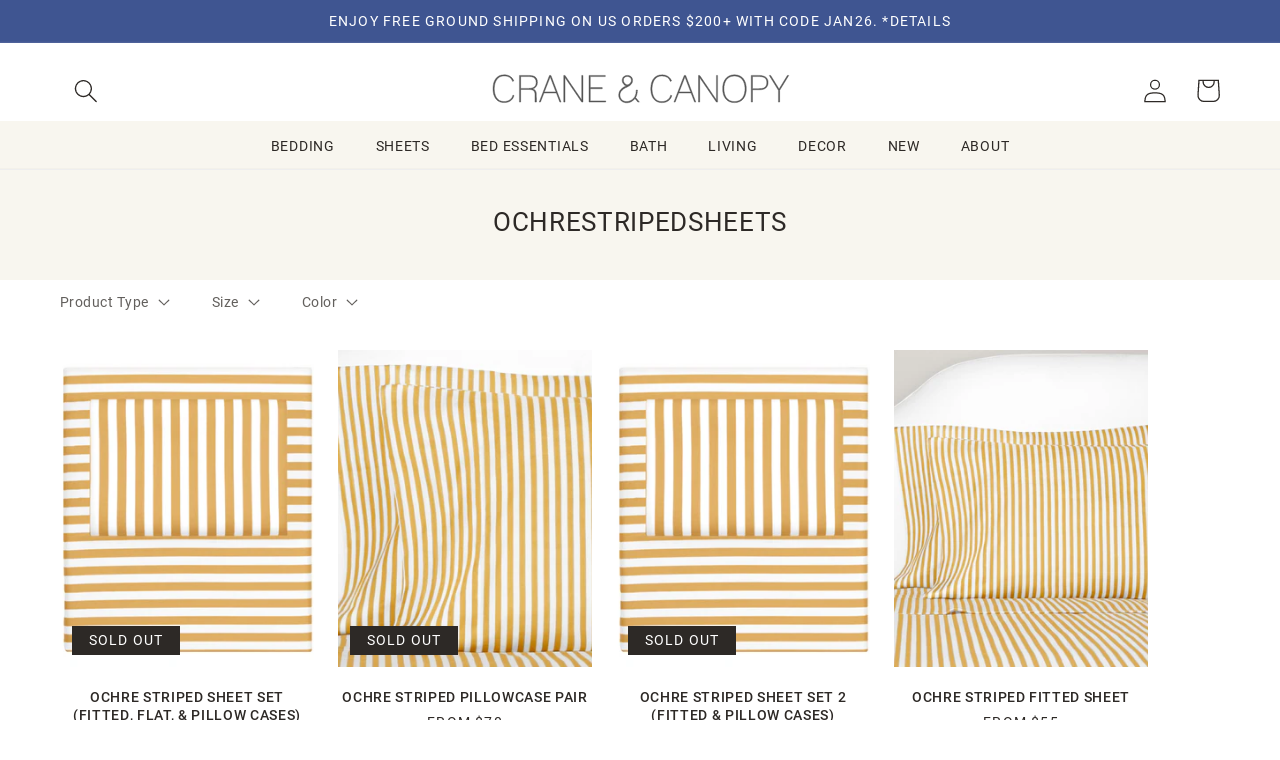

--- FILE ---
content_type: text/css
request_url: https://www.craneandcanopy.com/cdn/shop/t/624/assets/component-totals.css?v=11839103150673727691723146080
body_size: -695
content:
.totals{display:flex;justify-content:center;align-items:flex-end}.totals>*{margin:0}.totals *{line-height:1}.totals>*+*{margin-left:2rem}.cart__ctas+.totals{margin-top:2rem}@media all and (min-width: 750px){.totals{justify-content:flex-end}}
/*# sourceMappingURL=/cdn/shop/t/624/assets/component-totals.css.map?v=11839103150673727691723146080 */


--- FILE ---
content_type: text/javascript
request_url: https://www.craneandcanopy.com/cdn/shop/t/624/assets/ajaxify-shop.js?v=36615016579809989071727482727
body_size: 921
content:
function multiATC(callback){var selectors={itemCount:"#cart-item-count",addToCart:".addtocartTrigger"};Shopify.queue=[],$($(selectors.addToCart)[0]).parents("form:first").find(".all-items-checkbox").is(":checked")?Shopify.queue.push({formId:$($(selectors.addToCart)[0]).data("form-id")}):$(selectors.addToCart).each(function(){$(this).parents("form:first").find(".AYSYES").is(":checked")&&Shopify.queue.push({formId:$(this).data("form-id")})}),Shopify.moveAlong()}Shopify.moveAlong=function(){if(Shopify.queue.length){var request=Shopify.queue.shift();Shopify.addItembyFormCC(request.formId,Shopify.moveAlong)}else return},Shopify.addItembyFormCC=function(formId,callback){var formJ=$("#"+formId),properties={},params={};$(formJ.find("select")).each(function(){var attr=$(this).attr("name");if(typeof attr!="undefined"&&attr!==!1)if(attr.indexOf("properties")>-1){var propertyName=$(this).attr("name").substring(attr.lastIndexOf("[")+1,attr.lastIndexOf("]")),propertyVal=$(this).val();properties[propertyName]=propertyVal}else{var entry=attr,value=$(this).val();(entry=="quantity"||entry=="id")&&(params[entry]=value)}}),$(formJ.find("input")).each(function(){var attr=$(this).attr("name");if(typeof attr!="undefined"&&attr!==!1)if(attr.indexOf("properties")>-1){var propertyName=$(this).attr("name").substring(attr.lastIndexOf("[")+1,attr.lastIndexOf("]")),propertyVal=$(this).val();properties[propertyName]=propertyVal}else{var entry=attr,value=$(this).val();(entry=="quantity"||entry=="id")&&(params[entry]=value)}}),properties!=!1&&(params.properties=properties),$.ajax({type:"POST",url:"/cart/add.js",dataType:"json",data:params,success:function(){typeof callback=="function"&&callback()},error:function(){}})},Shopify.onItemAdded=function(lineItem){jQuery.getJSON("/cart.js",function(cart){$(".cart-item-count").html(cart.item_count),$("#checkout-button-big").css({backgroundColor:"#F8B3A0",color:"black"}),$(".atc_pop_totalcount").html(cart.item_count),$(".atc_pop_totalmoney").html(Shopify.formatMoney(cart.total_price)),cart.item_count>0?$("#cartcheckout").children("a").css("text-decoration","underline"):$("#cartcheckout").children("a").css("text-decoration","none"),cart.item_count>1?$(".atm_pop_s_total").show():$(".atm_pop_s_total").hide()});var IDnum=lineItem.product_id,atcBTN=$("#"+IDnum+"atcbutton");if(atcBTN.length==0)var IDnum=IDnum+"FOOT",atcBTN=$("#"+IDnum+"atcbutton");if(atcBTN.length!=0){if($("#"+IDnum+"price").length<1)var pricePointer=$(".feature-descrip .price");else var pricePointer=$("#"+IDnum+"price");var spaceindex=pricePointer.html().indexOf(" "),soldinpairflag=pricePointer.html().indexOf("min qty 2");if(spaceindex>0)if(soldinpairflag>0)var tempprice=pricePointer.html().substring(1,spaceindex).replace(",","")*2;else var tempprice=pricePointer.html().substring(1,spaceindex).replace(",","");else var tempprice=pricePointer.html().substring(1);trackConversionEvent2(tempprice,"USD",$("."+IDnum+"prod_name:first").attr("name"),$("#"+IDnum+"select option:selected").attr("sku")),typeof $("#"+IDnum+"select-option-1").val()!="undefined"?($("#"+IDnum+"atc_pop_style").html($("#"+IDnum+"select-option-1").val()),$("#"+IDnum+"atc_pop_style").parent().show()):$("#"+IDnum+"atc_pop_style").parent().hide(),$("#"+IDnum+"atc_pop_size").html($("#"+IDnum+"select-option-0").val()),$("#"+IDnum+"atc_pop_qty").html($("#"+IDnum+"qtyselect").val()),$("#"+IDnum+"atc_pop_price").html(pricePointer.html()),$("#"+IDnum+"atc_pop_totalprice").html($("#"+IDnum+"total").html()),$("#"+IDnum+"qtyselect").attr("value")>1?$(".atm_pop_s").show():$(".atm_pop_s").hide();var monogramLISTHOLDER=atcBTN.closest(".product-page-list-holder"),monogramOPTIONS=monogramLISTHOLDER.find(".product-page-list-options").find("select[name=id]"),monogramQTY=monogramLISTHOLDER.find(".product-page-list-qty");monogramLISTHOLDER.length==0&&(monogramLISTHOLDER=atcBTN.closest(".product-page-list-holder-top"),monogramOPTIONS=monogramLISTHOLDER.find(".product-page-list-options-top").find("select[name=id]"),monogramQTY=monogramLISTHOLDER.find(".product-page-list-qty-top"));var monocheckbox=monogramLISTHOLDER.find(".mono-prod-selector"),monogrampageFlag="false",tempmonoHandle=monocheckbox.attr("handle"),tempmonoVarId=monogramOPTIONS.val(),tempmonoSku=monogramOPTIONS.find(":selected").attr("SKU"),tempmonoqty=monogramQTY.find("input").val();if(monocheckbox.length>0&&monocheckbox.is(":checked"))var monogrampageFlag="true";if(monogrampageFlag=="false")$.fancybox.open({src:"#"+IDnum+"addtocart",type:"inline",beforeShow:function(){var shift=parseInt($(".compensate-for-scrollbar").css("margin-right"),10)*-.5;$(".float-panel").css("left",shift)},afterClose:function(){$(".float-panel").css("left","0")}});else{$("#"+IDnum+"atcbutton").attr("href",""),$("#"+IDnum+"atcbutton").html('<img style="width:40px; height:40px; " src="https://cdn.shopify.com/s/files/1/0093/5372/files/Spinner-1.5s-50px.svg?5544107512640040819" />');var finalurl="/products/monogram?_handle="+tempmonoHandle+"&qty="+tempmonoqty+"&_variantID="+tempmonoVarId+"&_SKU="+tempmonoSku;setTimeout(function(){window.location.href=finalurl},500)}}},Shopify.onCartUpdate=function(cart){},Shopify.onError=function(XMLHttpRequest,textStatus){var data=eval("("+XMLHttpRequest.responseText+")");alert(data.description)},$(document).ready(function(){var jQ=jQuery,selectors={itemCount:"#cart-item-count",addToCart:".addtocartTrigger"};jQ(selectors.addToCart).click(function(event){var form=jQ("#"+jQ(event.target).data("form-id"));Shopify.addItemFromForm(form.attr("id"))})});
//# sourceMappingURL=/cdn/shop/t/624/assets/ajaxify-shop.js.map?v=36615016579809989071727482727
